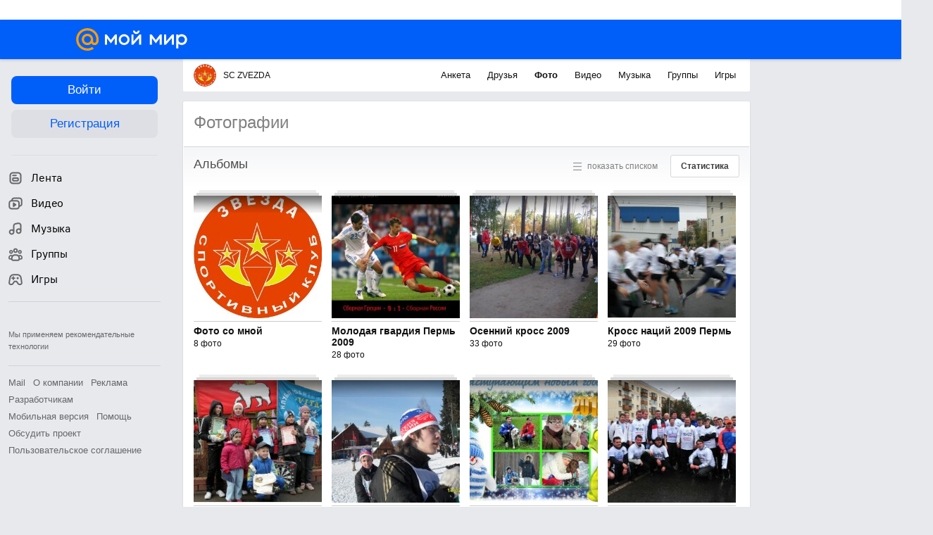

--- FILE ---
content_type: application/javascript
request_url: https://my2.imgsmail.ru/mail/ru/images/js/myjs/mm/out/min/top-menu/main_revf7c80c8421.js
body_size: 6106
content:
define(["jquery","counters","base/view","app/history","app/comet","util/helpers","util/promise","util/scroll","util/resize","util/uri","util/project-head-height","payment/payment-dialog","balance/balance","actions/user-actions","models/user/active"],function(a,b,c,d,e,f,g,h,i,j,k,l,m,n,o){"use strict";var p=4,q=48,r=a(document.body),s={peoples:"peoples",photo:"photo",groups:"groups",games:"games",hashtags:"hashtags",music:"music",video:"video",internet:"internet"},t=c.extend({props:{deferred:{notifications:"layers/head/notifications",messages:"layers/head/messages",discussions:"layers/head/discussions",actions:"layers/head/actions",games:"layers/head/games",user:"layers/head/user",media:"media",autocomplete:"jquery-ui/autocomplete",friendsCollection:"collections/users/friends",musicCollection:"collections/audio/suggest",videoCollection:"collections/video/suggest",appsCollection:"collections/apps/search",appsInstalledCollection:"collections/apps/catalog",hashtagsCollection:"collections/hashtags/suggest"},templates:{menu:"top-menu/tmpl/menu",suggestItem:"top-menu/tmpl/suggests/item",suggestAppItem:"top-menu/tmpl/suggests/apps",hideFadeButtonTemplate:"top-menu/tmpl/inc/hideFadeButton"},elements:{items:".b-head__menu__buttons__item",search:".b-head__menu__search",header:".b-head__menu",searchSectionsList:".b-head__menu__search__sections__items",searchSectionsTitle:".b-head__menu__search__sections__title",searchSectionsItems:".b-head__menu__search__sections__items__item",searchInput:".b-head__menu__search__input",suggestItems:".b-head__menu__suggests__item"},events:{"click .b-head__menu__buttons__item":"onHeadMenuButtonsItemClick","click .b-head__menu__search__sections__title":"onSearchSectionsTitleClick","click .b-head__menu__search__sections__items__item":"onSearchSectionsItemClick","click .b-head__menu__search__button":"onSearchButtonClick","click .b-head__menu__navigate-to-button":"onNavigateToButtonClick","suggest .b-head__menu__search__input":"onSearchInputSuggest","keydown .b-head__menu__search__input":"onSearchInputKeyDown","focus .b-head__menu__search__input":{delegate:!1,method:"onSearchInputFocus"},"input .b-head__menu__search__input":"onSearchInputInput"},cssClasses:{writeMessage:"e-dialogues__single-message-button",counter:"b-head__menu__buttons__item__counter",withCounter:"b-head__menu__buttons__item_with-counter",fade:"b-head__menu__fade"},defaultOptions:{position:"fixed",selectedFromAutoCompleteTimeout:100,apps:{searchSuggestAppsLimit:7,lastAppsMin:0,lastAppsMax:5,bestAppsMin:0,bestAppsMax:7},fadeAnimationDuration:300,fadeHideTimeout:50},clns:{gameClient:{paymentButtonClick:49644086,search:76601816},search:{any:405881,peoples:405882,photo:405884,music:405886,video:405888,games:405890,hashtags:23812618,groups:405892,internet:405893}},vars:{height:null,offsetTop:null,layers:{},counters:{},isSelectedFromAutoComplete:!1,isPaymentOpened:!1,friends:null,music:null,video:null,apps:null,installedApps:null,bestApps:null,hashtags:null,openedLayer:null,$fade:null,fadeHideTimer:null,isOpenLayerNow:!1,isSelectedSearchSectionByUserInput:!1,defaultSearchSectionId:null,isAuthMenuOpened:!1,paymentDialog:null},css:["top-menu"]},public:{init:function(){var b=new j,c=b.param("browse"),d=this.$el.find(".balance");return this.height=this.$el.height(),this.offsetTop=this.$el.offset().top,this.counters=this.options.counters,d.length&&(this.balance=m.createRunTime(f.extend(!0,{},this.options.balance,{onPayButtonClick:this.onPaymentClick.bind(this)}),d)),this.onWindowBlur=this.toggleAuthMenu.bind(this,!1),this.options.isGameClient&&(window.addEventListener("blur",this.onWindowBlur),window.__PH.authForm.on("show",this.onWindowBlur)),this.onPaymentClose=this.onPaymentClose.bind(this),this.onPaymentOpen=this.onPaymentOpen.bind(this),this.onPaymentClose=this.onPaymentClose.bind(this),this.onWindowScrollHandler=this.onWindowScroll.bind(this),h.on(this.onWindowScrollHandler),this.onWindowResizeHandler=this.onWindowResize.bind(this),i.on(this.onWindowResizeHandler),this.onBodyClickHandler=this.onBodyClick.bind(this),a(document.body).on("click",this.onBodyClickHandler),this.onOpenHeadLayerHandler=this.onOpenHeadLayer.bind(this),a(document.body).on("open-head-layer",this.onOpenHeadLayerHandler),this.openTopMenuLayerWithParams=function(a,b,c){this.open(b,c)}.bind(this),a(document).on("top-menu.openLayer",this.openTopMenuLayerWithParams),this.onBannerLoadedHandler=this.onBannerLoaded.bind(this),a(document.body).on("banner.loaded",this.onBannerLoadedHandler),this.onBoosterLoadedHandler=this.onBoosterLoaded.bind(this),a(document.body).on("booster:loaded",this.onBoosterLoadedHandler),a(document).on(l.BEFORE_OPEN_EVENT,this.onPaymentOpen),a(document).on(l.BEFORE_CLOSE_EVENT,this.onPaymentClose),e.pushEvent.on(this.onCometEvent.bind(this)),c&&this.open(this.getMappedType(c)),this.defaultSearchSectionId=this.options.sections&&this.options.sections.selected&&this.options.sections.selected.id,this.options.sections&&this.options.sections.selected&&this.defaultSearchSectionId&&(this.$searchSectionsItems.removeClass("selected"),this.$searchSectionsItems.filter('[data-id="'+this.defaultSearchSectionId+'"]').addClass("selected")),this.checkFixed(window.pageYOffset||document.documentElement.scrollTop||document.body.scrollTop||0),this.setFadePosition(),setTimeout(function(){this.setFadePosition()}.bind(this),3e3),this.setActionsCounter(),this},destroy:function(){return this.$hideFadeButton&&delete this.$hideFadeButton,this.onWindowScrollHandler&&(h.off(this.onWindowScrollHandler),delete this.onWindowScrollHandler),this.onWindowResizeHandler&&(i.off(this.onWindowResizeHandler),delete this.onWindowResizeHandler),this.onBodyClickHandler&&(a(document.body).off("click",this.onBodyClickHandler),delete this.onBodyClickHandler),this.onOpenHeadLayerHandler&&(a(document.body).off("open-message",this.onOpenHeadLayerHandler),delete this.onOpenHeadLayerHandler),this.onBoosterLoadedHandler&&(a(document.body).off("booster:loaded",this.onBoosterLoadedHandler),delete this.onBoosterLoadedHandler),this.onBannerLoadedHandler&&(a(document.body).off("banner.loaded",this.onBannerLoadedHandler),delete this.onBannerLoadedHandler),this.onWindowBlur&&(window.removeEventListener("blur",this.onWindowBlur),window.__PH.authForm.off("show",this.onWindowBlur),delete this.onWindowBlur),a(document).off(l.BEFORE_OPEN_EVENT,this.onPaymentOpen),delete this.onPaymentOpen,a(document).off("top-menu.openLayer",this.openTopMenuLayerWithParams),delete this.openTopMenuLayerWithParams,a(document).off(l.BEFORE_CLOSE_EVENT,this.onPaymentClose),delete this.onPaymentClose,this.$fade&&(this.$fade.remove(),delete this.$fade),this.balance&&(this.balance.onUnload(),delete this.balance),t.__super__.destroy.call(this)},getItemByType:function(a){return this.$items.filter('[data-id="'+a+'"]')},hasItemOfType:function(a){return this.getItemByType(a).size()>0},open:function(b,c){var d=this.getItemByType(b);return c=c||{},d.size()&&(this.layers[b]||(this.showFadeOverlay(),this.setFadePosition(),this.$items.removeClass("selected"),d.addClass("selected"),this.openedLayer&&this.layers[this.openedLayer]&&this.layers[this.openedLayer].destroy(),this.require(b,function(e){setTimeout(function(){var a=new e(f.extend(!0,{$container:d},this.options,c));a.on("destroy",this.onLayerDestroy.bind(this,b)).on("change-counter",this.onLayerChangeCounter.bind(this,b)),this.layers[b]=a,"messages"!==b&&d.removeClass(this.cssClasses.withCounter);var g={type:b};r.trigger("top-layer-open",g),this.setTopLayerPosition()}.bind(this)),this.options.isGameClient||this.setUrl(b),a(document.body).addClass("popup-opened").trigger({type:"togglePopupEvent",isOpen:!0})}.bind(this))),this.openedLayer=b),this.setFadePosition(),this},searchSubmit:function(){var a=this.getSearchQuery(),c=this.getSearchType();if(!this.isSelectedFromAutoComplete)switch(b.myrb(this.clns.search.any),this.clns.search[c]&&b.myrb(this.clns.search[c]),c){case s.peoples:this.boosterGo(this.getPeoplesSearchUrl(a));break;case s.photo:this.boosterGo(this.getPhotoSearchUrl(a));break;case s.music:window.open(this.getMusicSearchUrl(a));break;case s.video:window.open(this.getVideoSearchUrl(a));break;case s.games:location.href=this.getAppsSearchUrl(a);break;case s.hashtags:this.boosterGo(this.getHashTagSearchUrl(a));break;case s.groups:location.href=this.getGroupsSearchUrl(a);break;case s.internet:window.open(this.getInternetSearchUrl(a))}this.$el.find(".ui-autocomplete").hide()},setUrl:function(a){var b=new j,c=b.param("browse"),e=d.page();this.opening=!0,b.data.query?c?e=e.replace("browse="+c,"browse="+a):e+="&browse="+a:e+="?browse="+a,d.page(e,d.SetHashModes.SUPPRESS_EVENT)}},protected:{toggleHideFadeButton:function(a){var b=this;a?b.$hideFadeButton?b.$hideFadeButton.fadeIn(100):this.render("hideFadeButtonTemplate",function(a){b.$hideFadeButton=a,b.$hideFadeButton.appendTo(b.$fade),b.$hideFadeButton.fadeIn(100)}):b.$hideFadeButton&&b.$hideFadeButton.fadeOut(100)},showFadeOverlay:function(b){this.$fade&&this.$fade.size()||(this.$fade=a("<div></div>").addClass(this.cssClasses.fade).appendTo(this.$el),this.$fade.on("click",this.hideFadeOverlay.bind(this))),this.$fade.fadeIn(this.options.fadeAnimationDuration),b&&!isNaN(b.topPosition)?this.setFadePosition(b.topPosition):this.setFadePosition(""),b&&!isNaN(b.zIndex)?this.setFadeZIndex(b.zIndex):this.setFadeZIndex(""),clearTimeout(this.fadeHideTimer),this.isOpenLayerNow=!0,this.fadeHideTimer=setTimeout(function(){this.isOpenLayerNow=!1}.bind(this),this.options.fadeHideTimeout)},hideFadeOverlay:function(){this.$fade&&(this.$fade.fadeOut(this.options.fadeAnimationDuration),this.$hideFadeButton&&this.toggleHideFadeButton(!1))},setFadePosition:function(a){if(this.$fade&&this.$fade.size()){var b=this.isAuthMenuOpened?0:isNaN(a)?k.getVisibleMenuHeight():a;this.$fade.css("top",b)}},setFadeZIndex:function(a){this.$fade&&this.$fade.size()&&this.$fade.css("z-index",isNaN(a)?"":a)},toggleAuthMenu:function(a){if(window.__PH){var b=window.__PH.authMenu;setTimeout(function(){if(a)this.toggleHideFadeButton(!0),b.show(),this.isAuthMenuOpened=!0,this.showFadeOverlay({topPosition:0,zIndex:1e3});else{this.isAuthMenuOpened&&(this.toggleHideFadeButton(!1),this.hideFadeOverlay());try{b.hide()}catch(a){}this.isAuthMenuOpened=!1}}.bind(this))}},setIsAuthMenuOpened:function(a){this.isAuthMenuOpened=a},isBoosterPage:function(){return!!a(document.body).data("has-booster")},boosterGo:function(a){this.isBoosterPage()?d.page(a):location.href=a},setTopLayerPosition:function(){var b,c,d,e,f=a(".b-head-layer");f.length&&(b=k.getVisibleMenuHeight()+p,f.css("top",b),d=f.hasClass("b-head-layer_placed-right"),d&&(e=f.parent(),c=Math.round(window.innerWidth-(e.offset().left+e.outerWidth())),c=Math.max(q,c),f.css("right",c)))},initSearchAutoComplete:function(){return new g(function(a){this.$searchInput.data("uiAutocomplete")?a():this.require("autocomplete",function(){this.$searchInput.autocomplete({appendTo:this.$search,minLength:3,source:function(a,b){this.suggestFactory(this.getSearchType(),b)}.bind(this),select:this.onSearchAutoCompleteSelect.bind(this)}),this.$searchInput.data("uiAutocomplete")._renderMenu=this.onSearchInputSuggest.bind(this),a()}.bind(this))}.bind(this))},getMappedType:function(a){return"communication"===a&&(a="discussions"),"dialogues"===a&&(a="messages"),a},getSearchType:function(){return this.options.isGameClient?s.games:this.$searchSectionsItems.filter(".selected").data("id")},getSearchQuery:function(){return this.$searchInput.val().trim()},suggestFactory:function(a,b){a&&f.isFunction(b)&&this.getSuggestCollection(a).then(function(c){c.clear().setQuery(this.getSearchQuery()).suggest().then(function(){b(c.toJSON().map(function(b){return this.getSuggestItem(a,b)}.bind(this)).filter(function(a){return a.isPublished!==!1}))}.bind(this))}.bind(this))},getSuggestCollection:function(a){return new g(function(b,c){switch(a){case s.peoples:this.getFriendsCollection().then(function(){b(this.friends)}.bind(this)).catch(c);break;case s.music:this.getMusicCollection().then(function(){b(this.music)}.bind(this)).catch(c);break;case s.video:this.getVideoCollection().then(function(){b(this.video)}.bind(this)).catch(c);break;case s.games:this.getAppsCollection().then(function(){b(this.apps)}.bind(this)).catch(c);break;case s.hashtags:this.getHashtagsCollection().then(function(){b(this.hashtags)}.bind(this)).catch(c)}}.bind(this))},getFriendsCollection:function(){return new g(function(a,b){return this.friends?a(this.friends):void this.require("friendsCollection",function(b){this.friends=new b,a(this.friends)}.bind(this))}.bind(this))},getAppsCollection:function(){return new g(function(a,b){return this.apps?a(this.apps):void this.require("appsCollection",function(b){this.apps=new b,a(this.apps)}.bind(this))}.bind(this))},getInstalledAppsCollection:function(){return new g(function(a,b){this.require("appsInstalledCollection",function(b){this.installedApps=new b({func:"app.installed",ajaxParams:{check_pics:0}}),this.installedApps.setRef("srch_sug"),a(this.installedApps.fetch())}.bind(this))}.bind(this))},getBestAppsCollection:function(){return new g(function(a,b){return this.bestApps?a(this.bestApps):void this.require("appsInstalledCollection",function(b){this.bestApps=new b({func:"app.genre_gender_age",ajaxParams:{check_pics:0}}),this.bestApps.setRef("srch_sug"),a(this.bestApps.fetch())}.bind(this))}.bind(this))},getMusicCollection:function(){return new g(function(a,b){return this.music?a(this.music):void this.require("musicCollection",function(b){this.music=new b,a(this.music)}.bind(this))}.bind(this))},getVideoCollection:function(){return new g(function(a,b){return this.video?a(this.video):void this.require("videoCollection",function(b){this.video=new b,a(this.video)}.bind(this))}.bind(this))},getHashtagsCollection:function(){return new g(function(a,b){return this.hashtags?a(this.hashtags):void this.require("hashtagsCollection",function(b){this.hashtags=new b,a(this.hashtags)}.bind(this))}.bind(this))},getSuggestItem:function(a,b){var c;switch(a){case s.peoples:c=f.extend(b,{value:b.name,url:b.dir});break;case s.music:c=f.extend(b,{value:b.query,url:this.getMusicSearchUrl(b.query)});break;case s.video:c=f.extend(b,{value:b.text,url:this.getVideoSearchUrl(b.text)});break;case s.games:c=f.extend(b,{img:b.pics["120x60"],inst:b.installationsFormatted,value:b.shortName,url:"/apps/"+b.id+"?ref="+b.ref});break;case s.hashtags:c=f.extend(b,{value:b.text,url:this.getVideoSearchUrl(b.text)})}return c},getPeoplesSearchUrl:function(a){return"/my/search_people?&name="+a},getPhotoSearchUrl:function(a){return"/my/photo_search?q="+a+"&st=search&head=1"},getMusicSearchUrl:function(a){return"/music/search/"+a},getVideoSearchUrl:function(a){return"/video/search/?q="+a},getAppsSearchUrl:function(a){return"/apps/search?q="+a+"&st=search&head=1"},getHashTagSearchUrl:function(a){return"/hashtag/"+a.replace(/[#\s]/g,"")},getGroupsSearchUrl:function(a){return"/my/communities-search?q="+a+"&st=search&head=1"},getInternetSearchUrl:function(a){return"//go.mail.ru/search?q="+a+"&st=search&head=1"},checkFixed:function(b){"fixed"===this.options.position&&(a(document.body).is(".head-fixed")||(this.offsetTop=this.$el.offset().top),b>=this.offsetTop?a(document.body).addClass("head-fixed"):a(document.body).removeClass("head-fixed"))},updateCounters:function(b){this.$items.each(function(c,d){var e=a(d),f=e.data("id");!b[f]||f===this.openedLayer&&"messages"!==f||e.addClass(this.cssClasses.withCounter).find("."+this.cssClasses.counter).text(b[f])}.bind(this)),this.counters=b},setActionsCounter:function(){void 0===this.userActions&&(this.userActions=new n,this.userActions.on("fetched",this.onUserActionsFetched.bind(this))),this.userActions.fetchData()},onUserActionsFetched:function(a,b){var c;b=b||{},c=b.unread,this.updateCounters({actions:c})},showInstalledGamesSuggests:function(){g.all([this.getInstalledAppsCollection(),this.getBestAppsCollection(),this.initSearchAutoComplete()]).then(function(a){var b=a[0],c=a[1],d=this.options.apps.searchSuggestAppsLimit-b.length,e=2;d>2&&(e=d);var f=b.slice(0,this.options.apps.lastAppsMax).map(function(a){return this.getSuggestItem(s.games,a._attr)}.bind(this)),g=c.map(function(a){var b=a._attr.id,c=f.some(function(a){return a.id===b});if(!c)return this.getSuggestItem(s.games,a._attr)}.bind(this)).filter(function(a){return void 0!==a}).slice(0,e),h=f.concat(g);this.$searchInput.data("uiAutocomplete")._suggest(h)}.bind(this))},setSelectedSearchSection:function(a,b){this.$searchSectionsItems.removeClass("selected").filter('[data-id="'+a+'"]').addClass("selected"),this.$searchSectionsTitle.text(this.options.locales.search.sections[a]),this.isSelectedSearchSectionByUserInput=!!b},onLayerDestroy:function(b,c,e){var f=d.page().replace(new RegExp("[?&]browse="+b+"(&email=.+)?","g"),"");a(document.body).removeClass("popup-opened").trigger({type:"togglePopupEvent",isOpen:!1}),this.getItemByType(b).removeClass("selected"),d.page(f,d.SetHashModes.SUPPRESS_EVENT),delete this.layers[b],this.openedLayer=null,r.trigger("top-layer-destroy",{type:b}),this.isOpenLayerNow||this.hideFadeOverlay()},onLayerChangeCounter:function(a,b,c){var d,e=this.getItemByType(a),f=e.find("."+this.cssClasses.counter);this.counters[a]="all"===c?0:this.counters[a]-c,d=this.counters[a],isNaN(d)&&(d=0),f.text(d),d<=0&&e.removeClass(this.cssClasses.withCounter)},onCometEvent:function(a,b){var c;a&&!b&&(b=a),c=b.data,"notification-numbers"===b.name&&this.updateCounters(f.extend(c,{messages:c.dialogues,discussions:c.communication})),"dialogues"===b.type&&c.recipient_email===o.get("email")&&(this.layers.messages&&this.layers.messages.content&&this.layers.messages.content.model?this.layers.messages.content.model.get("email")!==c.author_email&&this.updateCounters({messages:c.total_unread}):this.updateCounters({messages:c.total_unread}))},onWindowScroll:function(a,b){this.checkFixed(b.scrollTop),this.setFadePosition()},onWindowResize:function(){this.setTopLayerPosition()},onBodyClick:function(b){var c,d,e=a(b.target);b.target!==this.$searchSectionsTitle.get(0)&&this.$searchSectionsList.removeClass("show"),e.closest("."+this.cssClasses.writeMessage).size()?c=e.closest("."+this.cssClasses.writeMessage):e.is("."+this.cssClasses.writeMessage)&&(c=e),c&&c.length&&(b.preventDefault(),d=c.data(),this.require("media",function(a){a.closeLayers(),this.open("messages",{messages:{from:d.from,userEmail:d.email}})}.bind(this)))},onOpenHeadLayer:function(a,b){var c=b.type,d={},e={};return c=this.getMappedType(c),d[c]=b.options,e=f.extend(!0,e,b.callbacks),"friendship"!==c&&this.hasItemOfType(c)?("friendship"!==c&&this.open(c,d),void(e&&"function"==typeof e.success&&e.success())):void(e&&"function"==typeof e.fail&&e.fail())},onBoosterLoaded:function(a,b){var c={"/my/photo":s.photo,"/my/communities":s.groups,"/hashtag":s.hashtags,"/my/vip":s.games,"/apps":s.games,"/actions":s.games,"/hi-lo":s.games},d="/"===location.pathname?s.games:s.peoples;Object.keys(c).forEach(function(a){0===location.pathname.indexOf(a)&&(d=c[a])}.bind(this)),this.setSelectedSearchSection(d),this.defaultSearchSectionId=d},onHeadMenuButtonsItemClick:function(c,d){var e=a(d.target).closest(".b-head-layer").size()>0,f=c.data("id");f&&f===this.openedLayer||("user"===f&&window.__PHS&&window.__PHS.isWhiteline&&window.__PH&&window.__PH.activeUser()&&!this.options.isGameClient?this.toggleAuthMenu(!0):(this.open(f),e||b.myrb(c.data("menuButtonCounter"))))},onSearchSectionsTitleClick:function(a,b){this.$searchSectionsList.toggleClass("show")},onSearchSectionsItemClick:function(a,b){this.$searchSectionsTitle.text(a.text()),this.$searchSectionsItems.removeClass("selected"),a.addClass("selected"),this.$searchInput.focus()},onSearchButtonClick:function(a,b){this.searchSubmit()},onNavigateToButtonClick:function(){var a=["/apps"];a.forEach(function(a){0===window.location.pathname.indexOf(a)&&(window.location=a+"?ref=topmenu")})},onPaymentClick:function(){r.hasClass("m-pw-checkout-enabled-balance")?a(window).trigger(l.OPEN_DIALOG,{url:l.DEFAULT_URL}):this.isPaymentOpened||(l.create(),b.myrb(this.clns.gameClient.paymentButtonClick)),b.myrb(this.clns.gameClient.paymentButtonClick)},onPaymentOpen:function(){this.isPaymentOpened=!0},onPaymentClose:function(a,b){this.isPaymentOpened=!1,b&&b.isPaymentDialogDebugEnabled&&console.log("[payment dialog] onPaymentClose (top-menu)","reloadPageAfterClosePopup: ",b.reloadPageAfterClosePopup)},onSearchInputSuggest:function(c,d){this.options.isGameClient&&b.myrb(this.clns.gameClient.search),t.renderList({template:this.getSearchType()===s.games?"suggestAppItem":"suggestItem",data:d,$container:c,isNoCreateViews:!0}).then(function(){this.updateElements(),this.$suggestItems.each(function(b){a(this).data("ui-autocomplete-item",d[b])})}.bind(this))},onSearchAutoCompleteSelect:function(a,b){switch(this.isSelectedFromAutoComplete=!0,clearTimeout(this.selectedFromAutoCompleteTimer),this.selectedFromAutoCompleteTimer=setTimeout(function(){this.isSelectedFromAutoComplete=!1}.bind(this),this.options.selectedFromAutoCompleteTimeout),this.getSearchType()){case s.peoples:this.boosterGo(b.item.dir);break;case s.music:window.open(this.getMusicSearchUrl(b.item.query));break;case s.video:window.open(this.getVideoSearchUrl(b.item.text));break;case s.games:location.href=b.item.url;break;case s.hashtags:this.boosterGo(this.getHashTagSearchUrl(b.item.text))}},onSearchInputKeyDown:function(a,b){13===b.keyCode&&this.searchSubmit()},onSearchInputFocus:function(a,b){this.getSearchType()===s.games&&0===this.getSearchQuery().length?this.showInstalledGamesSuggests():this.initSearchAutoComplete()},onSearchInputInput:function(a,b){var c=this.getSearchQuery();0===c.indexOf("#")&&this.getSearchType()!==s.hashtags?this.setSelectedSearchSection(s.hashtags,!0):0===c.length&&this.getSearchType()===s.hashtags&&this.isSelectedSearchSectionByUserInput&&this.setSelectedSearchSection(this.defaultSearchSectionId)},onBannerLoaded:function(a,b){this.offsetTop=this.$el.offset().top,this.setFadePosition()}}});return t});